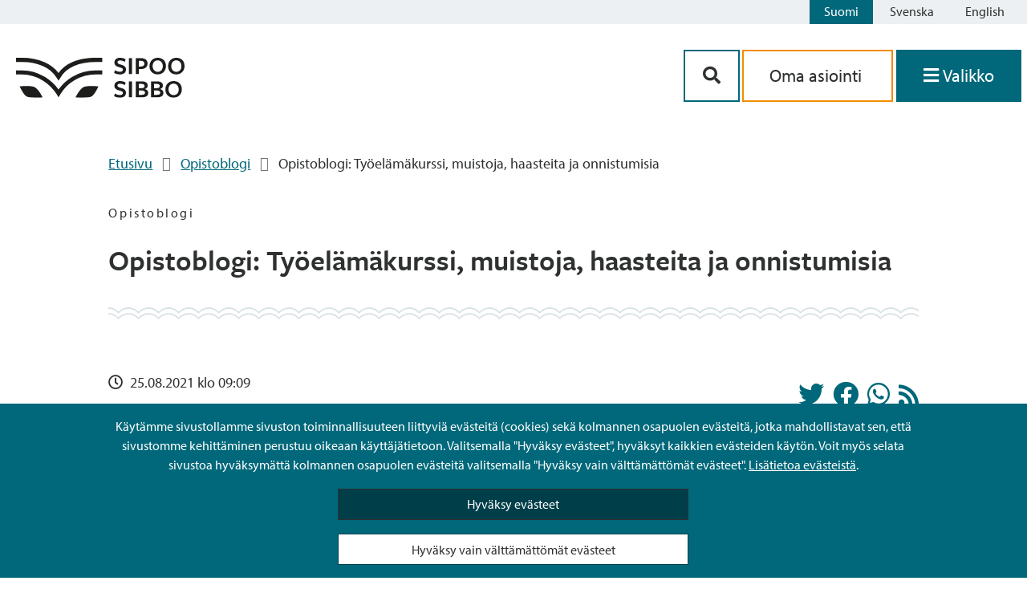

--- FILE ---
content_type: text/html; charset=UTF-8
request_url: https://www.sipoo.fi/opistoblogi/tyoelamakurssi-muistoja-haasteita-ja-onnistumisia/
body_size: 68544
content:
<!doctype html>
<html lang="fi">

<head>
	<meta charset="UTF-8">
	<meta name="viewport" content="width=device-width, initial-scale=1">
	<link rel="profile" href="https://gmpg.org/xfn/11">
	<link rel="stylesheet" href="https://cdnjs.cloudflare.com/ajax/libs/font-awesome/5.14.0/css/all.min.css">
	<link rel="stylesheet" href="https://use.typekit.net/nmn8mrg.css">
	<script src="https://kit.fontawesome.com/2407a16f87.js" crossorigin="anonymous"></script>
	<link rel="apple-touch-icon" sizes="57x57" href="https://www.sipoo.fi/wp-content/themes/sipoo/images/favicon/apple-icon-57x57.png">
	<link rel="apple-touch-icon" sizes="60x60" href="https://www.sipoo.fi/wp-content/themes/sipoo/images/favicon/apple-icon-60x60.png">
	<link rel="apple-touch-icon" sizes="72x72" href="https://www.sipoo.fi/wp-content/themes/sipoo/images/favicon/apple-icon-72x72.png">
	<link rel="apple-touch-icon" sizes="76x76" href="https://www.sipoo.fi/wp-content/themes/sipoo/images/favicon/apple-icon-76x76.png">
	<link rel="apple-touch-icon" sizes="114x114" href="https://www.sipoo.fi/wp-content/themes/sipoo/images/favicon/apple-icon-114x114.png">
	<link rel="apple-touch-icon" sizes="120x120" href="https://www.sipoo.fi/wp-content/themes/sipoo/images/favicon/apple-icon-120x120.png">
	<link rel="apple-touch-icon" sizes="144x144" href="https://www.sipoo.fi/wp-content/themes/sipoo/images/favicon/apple-icon-144x144.png">
	<link rel="apple-touch-icon" sizes="152x152" href="https://www.sipoo.fi/wp-content/themes/sipoo/images/favicon/apple-icon-152x152.png">
	<link rel="apple-touch-icon" sizes="180x180" href="https://www.sipoo.fi/wp-content/themes/sipoo/images/favicon/apple-icon-180x180.png">
	<link rel="icon" type="image/png" sizes="192x192"  href="https://www.sipoo.fi/wp-content/themes/sipoo/images/favicon/android-icon-192x192.png">
	<link rel="icon" type="image/png" sizes="32x32" href="https://www.sipoo.fi/wp-content/themes/sipoo/images/favicon/favicon-32x32.png">
	<link rel="icon" type="image/png" sizes="96x96" href="https://www.sipoo.fi/wp-content/themes/sipoo/images/favicon/favicon-96x96.png">
	<link rel="icon" type="image/png" sizes="16x16" href="https://www.sipoo.fi/wp-content/themes/sipoo/images/favicon/favicon-16x16.png">
	<link rel="manifest" href="https://www.sipoo.fi/wp-content/themes/sipoo/images/favicon/manifest.json">
	<meta name="msapplication-TileColor" content="#ffffff">
	<meta name="msapplication-TileImage" content="https://www.sipoo.fi/wp-content/themes/sipoo/images/favicon/ms-icon-144x144.png">
	<meta name="theme-color" content="#ffffff">
	<script src="https://www.sipoo.fi/wp-content/themes/sipoo/js/3rdparty/splide.js"></script>

	<meta name='robots' content='index, follow, max-image-preview:large, max-snippet:-1, max-video-preview:-1' />
	<style>img:is([sizes="auto" i], [sizes^="auto," i]) { contain-intrinsic-size: 3000px 1500px }</style>
	<link rel="alternate" href="https://www.sipoo.fi/opistoblogi/tyoelamakurssi-muistoja-haasteita-ja-onnistumisia/" hreflang="fi" />
<link rel="alternate" href="https://www.sipoo.fi/sv/institutblogg/arbetslivsutbildningen-minnen-utmaningar-och-framgang/" hreflang="sv" />

	<!-- This site is optimized with the Yoast SEO plugin v26.3 - https://yoast.com/wordpress/plugins/seo/ -->
	<title>Opistoblogi: Työelämäkurssi, muistoja, haasteita ja onnistumisia - Sipoo - Sibbo</title>
	<meta name="description" content="Viime syyskuussa aloitimme Sipoon opistolla Työelämäkurssin, jonka tavoite oli työllistää pitkäaikaistyöttömiä tai lomautettuja sipoolaisia." />
	<link rel="canonical" href="https://www.sipoo.fi/opistoblogi/tyoelamakurssi-muistoja-haasteita-ja-onnistumisia/" />
	<meta property="og:locale" content="fi_FI" />
	<meta property="og:locale:alternate" content="sv_SE" />
	<meta property="og:type" content="article" />
	<meta property="og:title" content="Opistoblogi: Työelämäkurssi, muistoja, haasteita ja onnistumisia - Sipoo - Sibbo" />
	<meta property="og:description" content="Viime syyskuussa aloitimme Sipoon opistolla Työelämäkurssin, jonka tavoite oli työllistää pitkäaikaistyöttömiä tai lomautettuja sipoolaisia." />
	<meta property="og:url" content="https://www.sipoo.fi/opistoblogi/tyoelamakurssi-muistoja-haasteita-ja-onnistumisia/" />
	<meta property="og:site_name" content="Sipoo - Sibbo" />
	<meta property="article:published_time" content="2021-08-25T06:09:11+00:00" />
	<meta property="article:modified_time" content="2021-08-25T07:21:17+00:00" />
	<meta property="og:image" content="https://www.sipoo.fi/wp-content/uploads/2020/11/Opistotalo2-scaled.jpg" />
	<meta property="og:image:width" content="2560" />
	<meta property="og:image:height" content="1920" />
	<meta property="og:image:type" content="image/jpeg" />
	<meta name="author" content="Kopra Joanna" />
	<meta name="twitter:card" content="summary_large_image" />
	<meta name="twitter:label1" content="Kirjoittanut" />
	<meta name="twitter:data1" content="Kopra Joanna" />
	<meta name="twitter:label2" content="Arvioitu lukuaika" />
	<meta name="twitter:data2" content="2 minuuttia" />
	<script type="application/ld+json" class="yoast-schema-graph">{"@context":"https://schema.org","@graph":[{"@type":"WebPage","@id":"https://www.sipoo.fi/opistoblogi/tyoelamakurssi-muistoja-haasteita-ja-onnistumisia/","url":"https://www.sipoo.fi/opistoblogi/tyoelamakurssi-muistoja-haasteita-ja-onnistumisia/","name":"Opistoblogi: Työelämäkurssi, muistoja, haasteita ja onnistumisia - Sipoo - Sibbo","isPartOf":{"@id":"https://www.sipoo.fi/#website"},"primaryImageOfPage":{"@id":"https://www.sipoo.fi/opistoblogi/tyoelamakurssi-muistoja-haasteita-ja-onnistumisia/#primaryimage"},"image":{"@id":"https://www.sipoo.fi/opistoblogi/tyoelamakurssi-muistoja-haasteita-ja-onnistumisia/#primaryimage"},"thumbnailUrl":"https://www.sipoo.fi/wp-content/uploads/2020/11/Opistotalo2-scaled.jpg","datePublished":"2021-08-25T06:09:11+00:00","dateModified":"2021-08-25T07:21:17+00:00","author":{"@id":"https://www.sipoo.fi/#/schema/person/3ff0fb82df331fadfe2b747ffa9001c9"},"description":"Viime syyskuussa aloitimme Sipoon opistolla Työelämäkurssin, jonka tavoite oli työllistää pitkäaikaistyöttömiä tai lomautettuja sipoolaisia.","breadcrumb":{"@id":"https://www.sipoo.fi/opistoblogi/tyoelamakurssi-muistoja-haasteita-ja-onnistumisia/#breadcrumb"},"inLanguage":"fi","potentialAction":[{"@type":"ReadAction","target":["https://www.sipoo.fi/opistoblogi/tyoelamakurssi-muistoja-haasteita-ja-onnistumisia/"]}]},{"@type":"ImageObject","inLanguage":"fi","@id":"https://www.sipoo.fi/opistoblogi/tyoelamakurssi-muistoja-haasteita-ja-onnistumisia/#primaryimage","url":"https://www.sipoo.fi/wp-content/uploads/2020/11/Opistotalo2-scaled.jpg","contentUrl":"https://www.sipoo.fi/wp-content/uploads/2020/11/Opistotalo2-scaled.jpg","width":"2560","height":"1920","caption":"Sipoon opiston opistotalo."},{"@type":"BreadcrumbList","@id":"https://www.sipoo.fi/opistoblogi/tyoelamakurssi-muistoja-haasteita-ja-onnistumisia/#breadcrumb","itemListElement":[{"@type":"ListItem","position":1,"name":"Etusivu","item":"https://www.sipoo.fi/"},{"@type":"ListItem","position":2,"name":"Opistoblogi","item":"https://www.sipoo.fi/kategoria/opistoblogi/"},{"@type":"ListItem","position":3,"name":"Opistoblogi: Työelämäkurssi, muistoja, haasteita ja onnistumisia"}]},{"@type":"WebSite","@id":"https://www.sipoo.fi/#website","url":"https://www.sipoo.fi/","name":"Sipoo - Sibbo","description":"","potentialAction":[{"@type":"SearchAction","target":{"@type":"EntryPoint","urlTemplate":"https://www.sipoo.fi/?s={search_term_string}"},"query-input":{"@type":"PropertyValueSpecification","valueRequired":true,"valueName":"search_term_string"}}],"inLanguage":"fi"},{"@type":"Person","@id":"https://www.sipoo.fi/#/schema/person/3ff0fb82df331fadfe2b747ffa9001c9","name":"Kopra Joanna","image":{"@type":"ImageObject","inLanguage":"fi","@id":"https://www.sipoo.fi/#/schema/person/image/","url":"https://secure.gravatar.com/avatar/d83640ad8037d8a3dd38f1a05b85302bb3a59c192c02f0d74f2a890050f99138?s=96&d=mm&r=g","contentUrl":"https://secure.gravatar.com/avatar/d83640ad8037d8a3dd38f1a05b85302bb3a59c192c02f0d74f2a890050f99138?s=96&d=mm&r=g","caption":"Kopra Joanna"}}]}</script>
	<!-- / Yoast SEO plugin. -->


<link rel="alternate" type="application/rss+xml" title="Sipoo - Sibbo &raquo; syöte" href="https://www.sipoo.fi/feed/" />
<link rel="alternate" type="application/rss+xml" title="Sipoo - Sibbo &raquo; kommenttien syöte" href="https://www.sipoo.fi/comments/feed/" />
<link rel="alternate" type="application/rss+xml" title="Sipoo - Sibbo &raquo; Opistoblogi: Työelämäkurssi, muistoja, haasteita ja onnistumisia kommenttien syöte" href="https://www.sipoo.fi/opistoblogi/tyoelamakurssi-muistoja-haasteita-ja-onnistumisia/feed/" />
<script>
window._wpemojiSettings = {"baseUrl":"https:\/\/s.w.org\/images\/core\/emoji\/16.0.1\/72x72\/","ext":".png","svgUrl":"https:\/\/s.w.org\/images\/core\/emoji\/16.0.1\/svg\/","svgExt":".svg","source":{"concatemoji":"https:\/\/www.sipoo.fi\/wp-includes\/js\/wp-emoji-release.min.js?ver=6.8.3"}};
/*! This file is auto-generated */
!function(s,n){var o,i,e;function c(e){try{var t={supportTests:e,timestamp:(new Date).valueOf()};sessionStorage.setItem(o,JSON.stringify(t))}catch(e){}}function p(e,t,n){e.clearRect(0,0,e.canvas.width,e.canvas.height),e.fillText(t,0,0);var t=new Uint32Array(e.getImageData(0,0,e.canvas.width,e.canvas.height).data),a=(e.clearRect(0,0,e.canvas.width,e.canvas.height),e.fillText(n,0,0),new Uint32Array(e.getImageData(0,0,e.canvas.width,e.canvas.height).data));return t.every(function(e,t){return e===a[t]})}function u(e,t){e.clearRect(0,0,e.canvas.width,e.canvas.height),e.fillText(t,0,0);for(var n=e.getImageData(16,16,1,1),a=0;a<n.data.length;a++)if(0!==n.data[a])return!1;return!0}function f(e,t,n,a){switch(t){case"flag":return n(e,"\ud83c\udff3\ufe0f\u200d\u26a7\ufe0f","\ud83c\udff3\ufe0f\u200b\u26a7\ufe0f")?!1:!n(e,"\ud83c\udde8\ud83c\uddf6","\ud83c\udde8\u200b\ud83c\uddf6")&&!n(e,"\ud83c\udff4\udb40\udc67\udb40\udc62\udb40\udc65\udb40\udc6e\udb40\udc67\udb40\udc7f","\ud83c\udff4\u200b\udb40\udc67\u200b\udb40\udc62\u200b\udb40\udc65\u200b\udb40\udc6e\u200b\udb40\udc67\u200b\udb40\udc7f");case"emoji":return!a(e,"\ud83e\udedf")}return!1}function g(e,t,n,a){var r="undefined"!=typeof WorkerGlobalScope&&self instanceof WorkerGlobalScope?new OffscreenCanvas(300,150):s.createElement("canvas"),o=r.getContext("2d",{willReadFrequently:!0}),i=(o.textBaseline="top",o.font="600 32px Arial",{});return e.forEach(function(e){i[e]=t(o,e,n,a)}),i}function t(e){var t=s.createElement("script");t.src=e,t.defer=!0,s.head.appendChild(t)}"undefined"!=typeof Promise&&(o="wpEmojiSettingsSupports",i=["flag","emoji"],n.supports={everything:!0,everythingExceptFlag:!0},e=new Promise(function(e){s.addEventListener("DOMContentLoaded",e,{once:!0})}),new Promise(function(t){var n=function(){try{var e=JSON.parse(sessionStorage.getItem(o));if("object"==typeof e&&"number"==typeof e.timestamp&&(new Date).valueOf()<e.timestamp+604800&&"object"==typeof e.supportTests)return e.supportTests}catch(e){}return null}();if(!n){if("undefined"!=typeof Worker&&"undefined"!=typeof OffscreenCanvas&&"undefined"!=typeof URL&&URL.createObjectURL&&"undefined"!=typeof Blob)try{var e="postMessage("+g.toString()+"("+[JSON.stringify(i),f.toString(),p.toString(),u.toString()].join(",")+"));",a=new Blob([e],{type:"text/javascript"}),r=new Worker(URL.createObjectURL(a),{name:"wpTestEmojiSupports"});return void(r.onmessage=function(e){c(n=e.data),r.terminate(),t(n)})}catch(e){}c(n=g(i,f,p,u))}t(n)}).then(function(e){for(var t in e)n.supports[t]=e[t],n.supports.everything=n.supports.everything&&n.supports[t],"flag"!==t&&(n.supports.everythingExceptFlag=n.supports.everythingExceptFlag&&n.supports[t]);n.supports.everythingExceptFlag=n.supports.everythingExceptFlag&&!n.supports.flag,n.DOMReady=!1,n.readyCallback=function(){n.DOMReady=!0}}).then(function(){return e}).then(function(){var e;n.supports.everything||(n.readyCallback(),(e=n.source||{}).concatemoji?t(e.concatemoji):e.wpemoji&&e.twemoji&&(t(e.twemoji),t(e.wpemoji)))}))}((window,document),window._wpemojiSettings);
</script>
<style id='wp-emoji-styles-inline-css'>

	img.wp-smiley, img.emoji {
		display: inline !important;
		border: none !important;
		box-shadow: none !important;
		height: 1em !important;
		width: 1em !important;
		margin: 0 0.07em !important;
		vertical-align: -0.1em !important;
		background: none !important;
		padding: 0 !important;
	}
</style>
<link rel='stylesheet' id='wp-block-library-css' href='https://www.sipoo.fi/wp-includes/css/dist/block-library/style.min.css?ver=6.8.3' media='all' />
<style id='classic-theme-styles-inline-css'>
/*! This file is auto-generated */
.wp-block-button__link{color:#fff;background-color:#32373c;border-radius:9999px;box-shadow:none;text-decoration:none;padding:calc(.667em + 2px) calc(1.333em + 2px);font-size:1.125em}.wp-block-file__button{background:#32373c;color:#fff;text-decoration:none}
</style>
<style id='elasticpress-related-posts-style-inline-css'>
.editor-styles-wrapper .wp-block-elasticpress-related-posts ul,.wp-block-elasticpress-related-posts ul{list-style-type:none;padding:0}.editor-styles-wrapper .wp-block-elasticpress-related-posts ul li a>div{display:inline}

</style>
<style id='global-styles-inline-css'>
:root{--wp--preset--aspect-ratio--square: 1;--wp--preset--aspect-ratio--4-3: 4/3;--wp--preset--aspect-ratio--3-4: 3/4;--wp--preset--aspect-ratio--3-2: 3/2;--wp--preset--aspect-ratio--2-3: 2/3;--wp--preset--aspect-ratio--16-9: 16/9;--wp--preset--aspect-ratio--9-16: 9/16;--wp--preset--color--black: #000000;--wp--preset--color--cyan-bluish-gray: #abb8c3;--wp--preset--color--white: #ffffff;--wp--preset--color--pale-pink: #f78da7;--wp--preset--color--vivid-red: #cf2e2e;--wp--preset--color--luminous-vivid-orange: #ff6900;--wp--preset--color--luminous-vivid-amber: #fcb900;--wp--preset--color--light-green-cyan: #7bdcb5;--wp--preset--color--vivid-green-cyan: #00d084;--wp--preset--color--pale-cyan-blue: #8ed1fc;--wp--preset--color--vivid-cyan-blue: #0693e3;--wp--preset--color--vivid-purple: #9b51e0;--wp--preset--gradient--vivid-cyan-blue-to-vivid-purple: linear-gradient(135deg,rgba(6,147,227,1) 0%,rgb(155,81,224) 100%);--wp--preset--gradient--light-green-cyan-to-vivid-green-cyan: linear-gradient(135deg,rgb(122,220,180) 0%,rgb(0,208,130) 100%);--wp--preset--gradient--luminous-vivid-amber-to-luminous-vivid-orange: linear-gradient(135deg,rgba(252,185,0,1) 0%,rgba(255,105,0,1) 100%);--wp--preset--gradient--luminous-vivid-orange-to-vivid-red: linear-gradient(135deg,rgba(255,105,0,1) 0%,rgb(207,46,46) 100%);--wp--preset--gradient--very-light-gray-to-cyan-bluish-gray: linear-gradient(135deg,rgb(238,238,238) 0%,rgb(169,184,195) 100%);--wp--preset--gradient--cool-to-warm-spectrum: linear-gradient(135deg,rgb(74,234,220) 0%,rgb(151,120,209) 20%,rgb(207,42,186) 40%,rgb(238,44,130) 60%,rgb(251,105,98) 80%,rgb(254,248,76) 100%);--wp--preset--gradient--blush-light-purple: linear-gradient(135deg,rgb(255,206,236) 0%,rgb(152,150,240) 100%);--wp--preset--gradient--blush-bordeaux: linear-gradient(135deg,rgb(254,205,165) 0%,rgb(254,45,45) 50%,rgb(107,0,62) 100%);--wp--preset--gradient--luminous-dusk: linear-gradient(135deg,rgb(255,203,112) 0%,rgb(199,81,192) 50%,rgb(65,88,208) 100%);--wp--preset--gradient--pale-ocean: linear-gradient(135deg,rgb(255,245,203) 0%,rgb(182,227,212) 50%,rgb(51,167,181) 100%);--wp--preset--gradient--electric-grass: linear-gradient(135deg,rgb(202,248,128) 0%,rgb(113,206,126) 100%);--wp--preset--gradient--midnight: linear-gradient(135deg,rgb(2,3,129) 0%,rgb(40,116,252) 100%);--wp--preset--font-size--small: 13px;--wp--preset--font-size--medium: 20px;--wp--preset--font-size--large: 36px;--wp--preset--font-size--x-large: 42px;--wp--preset--spacing--20: 0.44rem;--wp--preset--spacing--30: 0.67rem;--wp--preset--spacing--40: 1rem;--wp--preset--spacing--50: 1.5rem;--wp--preset--spacing--60: 2.25rem;--wp--preset--spacing--70: 3.38rem;--wp--preset--spacing--80: 5.06rem;--wp--preset--shadow--natural: 6px 6px 9px rgba(0, 0, 0, 0.2);--wp--preset--shadow--deep: 12px 12px 50px rgba(0, 0, 0, 0.4);--wp--preset--shadow--sharp: 6px 6px 0px rgba(0, 0, 0, 0.2);--wp--preset--shadow--outlined: 6px 6px 0px -3px rgba(255, 255, 255, 1), 6px 6px rgba(0, 0, 0, 1);--wp--preset--shadow--crisp: 6px 6px 0px rgba(0, 0, 0, 1);}:where(.is-layout-flex){gap: 0.5em;}:where(.is-layout-grid){gap: 0.5em;}body .is-layout-flex{display: flex;}.is-layout-flex{flex-wrap: wrap;align-items: center;}.is-layout-flex > :is(*, div){margin: 0;}body .is-layout-grid{display: grid;}.is-layout-grid > :is(*, div){margin: 0;}:where(.wp-block-columns.is-layout-flex){gap: 2em;}:where(.wp-block-columns.is-layout-grid){gap: 2em;}:where(.wp-block-post-template.is-layout-flex){gap: 1.25em;}:where(.wp-block-post-template.is-layout-grid){gap: 1.25em;}.has-black-color{color: var(--wp--preset--color--black) !important;}.has-cyan-bluish-gray-color{color: var(--wp--preset--color--cyan-bluish-gray) !important;}.has-white-color{color: var(--wp--preset--color--white) !important;}.has-pale-pink-color{color: var(--wp--preset--color--pale-pink) !important;}.has-vivid-red-color{color: var(--wp--preset--color--vivid-red) !important;}.has-luminous-vivid-orange-color{color: var(--wp--preset--color--luminous-vivid-orange) !important;}.has-luminous-vivid-amber-color{color: var(--wp--preset--color--luminous-vivid-amber) !important;}.has-light-green-cyan-color{color: var(--wp--preset--color--light-green-cyan) !important;}.has-vivid-green-cyan-color{color: var(--wp--preset--color--vivid-green-cyan) !important;}.has-pale-cyan-blue-color{color: var(--wp--preset--color--pale-cyan-blue) !important;}.has-vivid-cyan-blue-color{color: var(--wp--preset--color--vivid-cyan-blue) !important;}.has-vivid-purple-color{color: var(--wp--preset--color--vivid-purple) !important;}.has-black-background-color{background-color: var(--wp--preset--color--black) !important;}.has-cyan-bluish-gray-background-color{background-color: var(--wp--preset--color--cyan-bluish-gray) !important;}.has-white-background-color{background-color: var(--wp--preset--color--white) !important;}.has-pale-pink-background-color{background-color: var(--wp--preset--color--pale-pink) !important;}.has-vivid-red-background-color{background-color: var(--wp--preset--color--vivid-red) !important;}.has-luminous-vivid-orange-background-color{background-color: var(--wp--preset--color--luminous-vivid-orange) !important;}.has-luminous-vivid-amber-background-color{background-color: var(--wp--preset--color--luminous-vivid-amber) !important;}.has-light-green-cyan-background-color{background-color: var(--wp--preset--color--light-green-cyan) !important;}.has-vivid-green-cyan-background-color{background-color: var(--wp--preset--color--vivid-green-cyan) !important;}.has-pale-cyan-blue-background-color{background-color: var(--wp--preset--color--pale-cyan-blue) !important;}.has-vivid-cyan-blue-background-color{background-color: var(--wp--preset--color--vivid-cyan-blue) !important;}.has-vivid-purple-background-color{background-color: var(--wp--preset--color--vivid-purple) !important;}.has-black-border-color{border-color: var(--wp--preset--color--black) !important;}.has-cyan-bluish-gray-border-color{border-color: var(--wp--preset--color--cyan-bluish-gray) !important;}.has-white-border-color{border-color: var(--wp--preset--color--white) !important;}.has-pale-pink-border-color{border-color: var(--wp--preset--color--pale-pink) !important;}.has-vivid-red-border-color{border-color: var(--wp--preset--color--vivid-red) !important;}.has-luminous-vivid-orange-border-color{border-color: var(--wp--preset--color--luminous-vivid-orange) !important;}.has-luminous-vivid-amber-border-color{border-color: var(--wp--preset--color--luminous-vivid-amber) !important;}.has-light-green-cyan-border-color{border-color: var(--wp--preset--color--light-green-cyan) !important;}.has-vivid-green-cyan-border-color{border-color: var(--wp--preset--color--vivid-green-cyan) !important;}.has-pale-cyan-blue-border-color{border-color: var(--wp--preset--color--pale-cyan-blue) !important;}.has-vivid-cyan-blue-border-color{border-color: var(--wp--preset--color--vivid-cyan-blue) !important;}.has-vivid-purple-border-color{border-color: var(--wp--preset--color--vivid-purple) !important;}.has-vivid-cyan-blue-to-vivid-purple-gradient-background{background: var(--wp--preset--gradient--vivid-cyan-blue-to-vivid-purple) !important;}.has-light-green-cyan-to-vivid-green-cyan-gradient-background{background: var(--wp--preset--gradient--light-green-cyan-to-vivid-green-cyan) !important;}.has-luminous-vivid-amber-to-luminous-vivid-orange-gradient-background{background: var(--wp--preset--gradient--luminous-vivid-amber-to-luminous-vivid-orange) !important;}.has-luminous-vivid-orange-to-vivid-red-gradient-background{background: var(--wp--preset--gradient--luminous-vivid-orange-to-vivid-red) !important;}.has-very-light-gray-to-cyan-bluish-gray-gradient-background{background: var(--wp--preset--gradient--very-light-gray-to-cyan-bluish-gray) !important;}.has-cool-to-warm-spectrum-gradient-background{background: var(--wp--preset--gradient--cool-to-warm-spectrum) !important;}.has-blush-light-purple-gradient-background{background: var(--wp--preset--gradient--blush-light-purple) !important;}.has-blush-bordeaux-gradient-background{background: var(--wp--preset--gradient--blush-bordeaux) !important;}.has-luminous-dusk-gradient-background{background: var(--wp--preset--gradient--luminous-dusk) !important;}.has-pale-ocean-gradient-background{background: var(--wp--preset--gradient--pale-ocean) !important;}.has-electric-grass-gradient-background{background: var(--wp--preset--gradient--electric-grass) !important;}.has-midnight-gradient-background{background: var(--wp--preset--gradient--midnight) !important;}.has-small-font-size{font-size: var(--wp--preset--font-size--small) !important;}.has-medium-font-size{font-size: var(--wp--preset--font-size--medium) !important;}.has-large-font-size{font-size: var(--wp--preset--font-size--large) !important;}.has-x-large-font-size{font-size: var(--wp--preset--font-size--x-large) !important;}
:where(.wp-block-post-template.is-layout-flex){gap: 1.25em;}:where(.wp-block-post-template.is-layout-grid){gap: 1.25em;}
:where(.wp-block-columns.is-layout-flex){gap: 2em;}:where(.wp-block-columns.is-layout-grid){gap: 2em;}
:root :where(.wp-block-pullquote){font-size: 1.5em;line-height: 1.6;}
</style>
<link rel='stylesheet' id='ptv-integration-css' href='https://www.sipoo.fi/wp-content/plugins/ptv-integration/public/css/ptv-integration-public.css?ver=1.1.0' media='all' />
<link rel='stylesheet' id='sipoo-style-css' href='https://www.sipoo.fi/wp-content/themes/sipoo/style.css?ver=1.0.4' media='all' />
<script src="https://www.sipoo.fi/wp-includes/js/jquery/jquery.min.js?ver=3.7.1" id="jquery-core-js"></script>
<script src="https://www.sipoo.fi/wp-includes/js/jquery/jquery-migrate.min.js?ver=3.4.1" id="jquery-migrate-js"></script>
<script src="https://www.sipoo.fi/wp-content/plugins/ptv-integration/public/js/ptv-integration-public.js?ver=1.1.0" id="ptv-integration-js"></script>
<script src="https://www.sipoo.fi/wp-content/plugins/sipoo-timeline-block//src/js/index.js?ver=6.8.3" id="sipoo-timeline-js-js"></script>
<script id="hide_crisis_lift-js-extra">
var cl_button_texts = {"collapse_cl":"Piilota ilmoitus","expand_cl":"Palauta ilmoitus"};
</script>
<script src="https://www.sipoo.fi/wp-content/themes/sipoo/js/src/cookies.js?ver=6.8.3" id="hide_crisis_lift-js"></script>
<script id="image_carousel-js-extra">
var image_carousel_labels = {"prev_img":"aria_edellinen_kuva","next_img":"aria_seuraava_kuva"};
</script>
<script src="https://www.sipoo.fi/wp-content/themes/sipoo/js/src/image_carousel.js?ver=6.8.3" id="image_carousel-js"></script>
<script src="https://www.sipoo.fi/wp-content/themes/sipoo/js/3rdparty/mmenu.js?ver=6.8.3" id="mmenu-js"></script>
<script src="https://www.sipoo.fi/wp-content/themes/sipoo/js/3rdparty/mmenu.polyfills.js?ver=6.8.3" id="mmenu-polyfills-js"></script>
<script id="mmenu_translate-js-extra">
var mmenu_accessibility = {"search_field_aria":"Valikon hakukentt\u00e4","menu_ends_aria":"Valikko loppui","submenu_button_aria":"Navigoi valikon seuraavalle tasolle","close_button_aria":"Sulje valikko","back_button_aria":"Takaisin valikon edelliselle tasolle"};
</script>
<script src="https://www.sipoo.fi/wp-content/themes/sipoo/js/3rdparty/mmenu-accesibility.js?ver=6.8.3" id="mmenu_translate-js"></script>
<link rel="https://api.w.org/" href="https://www.sipoo.fi/wp-json/" /><link rel="alternate" title="JSON" type="application/json" href="https://www.sipoo.fi/wp-json/wp/v2/posts/42274" /><link rel="EditURI" type="application/rsd+xml" title="RSD" href="https://www.sipoo.fi/xmlrpc.php?rsd" />
<meta name="generator" content="WordPress 6.8.3" />
<link rel='shortlink' href='https://www.sipoo.fi/?p=42274' />
<link rel="alternate" title="oEmbed (JSON)" type="application/json+oembed" href="https://www.sipoo.fi/wp-json/oembed/1.0/embed?url=https%3A%2F%2Fwww.sipoo.fi%2Fopistoblogi%2Ftyoelamakurssi-muistoja-haasteita-ja-onnistumisia%2F&#038;lang=fi" />
<link rel="alternate" title="oEmbed (XML)" type="text/xml+oembed" href="https://www.sipoo.fi/wp-json/oembed/1.0/embed?url=https%3A%2F%2Fwww.sipoo.fi%2Fopistoblogi%2Ftyoelamakurssi-muistoja-haasteita-ja-onnistumisia%2F&#038;format=xml&#038;lang=fi" />
<!-- Stream WordPress user activity plugin v4.1.1 -->
<link rel="pingback" href="https://www.sipoo.fi/xmlrpc.php"></head>

<body class="wp-singular post-template-default single single-post postid-42274 single-format-standard wp-theme-sipoo no-sidebar">
		<div id="page" class="site">
		<header id="masthead" class="site-header">
			

<div class="language-bar">
	
	<!-- <div class="sipoo-mobile-logo hide-md hide-l hide-xl">
		<a href="/"><img src="https://www.sipoo.fi/wp-content/themes/sipoo/images/sipoo_logo.svg" width="210" height="50" alt="Sipoo"></a>
	</div> -->
	<div class="language-buttons">
		<a id="skiplink" tabindex="0" href="#main-content" class="skip-link">Siirry sisältöön</a>
		<ul class="language-bar">	<li class="lang-item lang-item-2 lang-item-fi current-lang lang-item-first"><a lang="fi" hreflang="fi" href="https://www.sipoo.fi/opistoblogi/tyoelamakurssi-muistoja-haasteita-ja-onnistumisia/" aria-current="true">Suomi</a></li>
	<li class="lang-item lang-item-5 lang-item-sv"><a lang="sv-SE" hreflang="sv-SE" href="https://www.sipoo.fi/sv/institutblogg/arbetslivsutbildningen-minnen-utmaningar-och-framgang/">Svenska</a></li>
	<li class="lang-item lang-item-9 lang-item-en no-translation"><a lang="en-GB" hreflang="en-GB" href="https://www.sipoo.fi/en/">English</a></li>
</ul>
	</div>
	<div style="clear: both;"></div>
</div>
<div class="site-branding">
	<div class="branding-container">
		
		<!-- Logo on mobile -->
		<div class="sipoo-mobile-logo hide-md hide-l hide-xl">
			<a href="/" aria-label="Sipoo logo linkki"><img src="https://www.sipoo.fi/wp-content/themes/sipoo/images/sipoo_logo.svg" width="210" height="50" alt="Sipoo"></a>
		</div>

		<!-- Logo on desktop -->
		<div id="sipoo-logo" class="hide-sm">
			<a href="/" aria-label="Sipoo logo linkki"><img src="https://www.sipoo.fi/wp-content/themes/sipoo/images/sipoo_logo.svg" width="210" height="50" alt="Sipoo"></a>
		</div>

		
		<div class="fill-remaining-space"> </div>

		<div id="sipoo-buttons">

						
			<div class="menu-buttons">
						
				<div class="menu-button-container">

					<div class="menu-btn-mobile-flex-wrapper">
						<button class="btn-menu-mobile btn-contact" name="mobile-menu-search" aria-controls="primary-menu" aria-expanded="false" aria-label='Hakupainike'>
							<i class="fas fa-search" aria-hidden="true"></i>
						</button>

						<a href="https://asiointi.sipoo.fi/" class="btn-menu-mobile btn-menu btn-services" name="mobile-menu-e-services" aria-controls="primary-menu" aria-expanded="false" aria-label='aria_oma_asiointi_linkki' >
							<i class="fas fa-user-circle show-icon-mobile" aria-hidden="true"></i>
							<span class="menu-icon-text hide-xs hide-sm">Asioi</span>
						</a>

							<button class="btn-menu-mobile btn-menu" onclick="focusFirstElement('menu'); openMenu();" name="mobile-menu-e-services" aria-label='Avaa valikko' aria-controls="primary-menu" aria-expanded="false">
								<i class="fas fa-bars show-icon-mobile" aria-hidden="true"></i>
								<span class="menu-icon-text">Valikko</span>
							</button>
					</div>

					<div class="mobile-and-desktop-buttons ">
						<div class="menu-btn-wrapper-hide-on-mobile">

							<button class="btn-contact" aria-controls="primary-menu" aria-expanded="false" aria-label='Hakupainike'><i class="fas fa-search" aria-hidden="true"></i></button>

							<a class="link-services" href="https://asiointi.sipoo.fi/" aria-label='aria_oma_asiointi_linkki'>
								Oma asiointi							</a>							

							<!-- Menu opens when navigated with anchor but semantically it should be a button not an anchor tag -->
							<!-- Created a button to click the invisible anchor which makes it semantically correct for screen readers -->
							<button class="btn-menu no-decoration" name="primary-menu" onclick="focusFirstElement('menu'); openMenu();" aria-label='Avaa valikko' aria-controls="primary-menu" aria-haspopup="true" aria-expanded="false">
								<i id="menu-icon-desktop" class="show-icon-mobile fas fa-bars" aria-hidden="true"></i>
								<span class="menu-icon-text">Valikko</span>
							</button>
							<a id="open-menu-link" href="#menu" class="hidden" tabindex="-1"></a>
						</div>
						

					</div>

				</div>
			</div>

		</div>
	</div>
</div><!-- .site-branding -->
<!-- search-box -->


<div id="search-box">
    <form method="get" class="bg-search" action="https://www.sipoo.fi/">	
        <div class="bg-search-input">
			<label for="search-input-popup" class="label-hidden">Etsi sivustolta</label>
            <input type="text" name="s" id="search-input-popup" class="input-search" aria-label='Hakukenttä' required></input>
         	<button type="submit" class="btn-search-secondary" aria-label='Hakupainike'><i class="fas fa-search fa-fw" aria-hidden="true"></i></button>
		</div> 
   	</form>
</div>
<script>
	// TOP BAR WHILE SCROLLING --
	var head = document.getElementById("masthead");
    var prevScrollpos = window.pageYOffset;

	function headerPosition (){
		var currentScrollPos = window.pageYOffset;
			if(window.pageYOffset < 60){
					head.style.borderBottom = null;
					head.style.borderBottomColor = null;
					head.style.borderBottomStyle = null;
			}
			if (prevScrollpos > currentScrollPos) {
				head.style.top = getComputedStyle(document.querySelector('.site')).marginTop;
				if(window.pageYOffset > 60){
					head.style.borderBottom = "1.5px";
					head.style.borderBottomColor = "$color__border-content-primary";
					head.style.borderBottomStyle = "solid";
				}
			}
			else {
				head.style.top = "-200px";
			}
			prevScrollpos = currentScrollPos;
	}
    window.addEventListener('scroll',headerPosition);

	// MMENU
    document.addEventListener(
        "DOMContentLoaded", () => {
            new Mmenu( "#menu", {
				
                "extensions": [
                  	"pagedim-black",
				  	"position-right",
				],
				"navbar": {
					"title": " "
				},
				"keyboardNavigation": {
					"enable": "default",
					"enhance": true
				},
				"setSelected": {
                  	"hover": true,
                  	"parent": true
               	},	
               	"counters": true,
                "navbars": [
                    {
                        "position": "top",
                        "content": [
							"searchfield",
							"close"
                        ]
                    }
                ],
				"searchfield": {
					"search": false,           
                    "placeholder": "Hae sivustolta",
                    "noResults": "Ei tuloksia",
                	"showSubPanels": false,	
                    "panel": {
                        "add": true,
                        "dividers": true,
                        "title": "Hae sivustolta",
                     }
                }  
			}, 
			{
                "searchfield": {
                    form: {
                        action: "/",
                    	method: "get" 
                    },
                    input: {
                        type: "text",
                        name: "s",
                        id: "mm-search" 
                    }
                },
				keyboardNavigation: {
                    // keyboard navigation configuration
                }
            });
        }
    );
</script>		</header><!-- #masthead -->
		<div role="region" aria-label="Pääsisältö" id="main-content" class="site-container">
		<nav id="menu">
    
    <ul><li><a href="https://www.sipoo.fi/kategoria/uutiset/">Uutiset</a></li><li><a href="https://sipoofi.oncloudos.com/cgi/DREQUEST.PHP?alo=1&page=announcement_search&tzo=-180">Kuulutukset</a></li><li><a href="https://www.sipoo.fi/palvelu/sipooinfo/">Asiakaspalvelu SipooInfo</a></li><li><a href="https://www.sipoo.fi/palaute/">Anna palautetta</a></li><li><a href="https://www.sipoo.fi/asiointikanava/sipoon-kunnan-karttapalvelu/">Sipoon kunnan karttapalvelu</a></li><li class="Divider">Palvelut</li><li><a href="https://www.sipoo.fi/asuminen/">Asuminen</a><ul><li><a href="https://www.sipoo.fi/rakentaminen/tontit/">Myytävät tontit</a></li><li><a href="https://www.sipoo.fi/palvelu/vuokra-asuminen/">Vuokra-asuminen</a></li><li><a href="https://www.sipoo.fi/palvelu/asumisoikeusasunnot/">Asumisoikeusasunnot</a></li><li><a href="https://www.sipoo.fi/asuminen/sipoon-vesi/">Sipoon Vesi</a><ul><li><a href="https://www.sipoo.fi/asuminen/sipoon-vesi/ajankohtaista-ja-tiedotteita/">Häiriötilannekartta</a></li></ul></li><li><a href="https://www.sipoo.fi/palvelu/sahko-ja-lammitys/">Sähkö ja lämmitys</a></li><li><a href="https://www.sipoo.fi/asuminen/jatteet-ja-kierratys/">Jätteet ja kierrätys</a></li><li><a href="https://www.sipoo.fi/asuminen/palo-ja-pelastustoiminta/">Palo- ja pelastustoiminta</a></li><li><a href="https://www.sipoo.fi/asuminen/kiinteiston-omistajan-vastuu/">Kiinteistön omistajan vastuu</a></li></ul></li><li><a href="https://www.sipoo.fi/business-sipoo/">Business Sipoo</a><ul><li><a href="https://www.sipoo.fi/business-sipoo/yritysneuvonta/">Neuvontaa yrittäjille</a></li><li><a href="https://www.sipoo.fi/business-sipoo/yritysalueet/">Yritystontit</a></li><li><a href="https://www.sipoo.fi/rakentaminen/tontit/">Myytävät tontit</a></li><li><a href="https://www.sipoo.fi/palvelu/yritysten-yhteistyoverkostot/">Yritysten yhteistyöverkostot</a></li><li><a href="https://www.sipoo.fi/business-sipoo/uutiskirje-yrittajille/">Uutiskirje yrittäjille</a></li></ul></li><li><a href="https://www.sipoo.fi/demokratia/">Demokratia</a><ul><li><a href="https://www.sipoo.fi/palvelu/esityslistat-ja-poytakirjat/">Esityslistat ja pöytäkirjat</a></li><li><a href="https://www.sipoo.fi/palvelu/viranhaltijapaatokset/">Viranhaltijapäätökset</a></li><li><a href="https://www.sipoo.fi/demokratia/luottamuselinten-kokouspaivat/">Luottamuselinten kokouspäivät</a></li><li><a href="https://www.sipoo.fi/demokratia/valtuusto-ja-kunnanhallitus/">Valtuusto ja kunnanhallitus</a></li><li><a href="https://www.sipoo.fi/demokratia/valiokunnat-jaostot-ja-toimikunnat/">Valiokunnat, jaostot ja toimikunnat</a><ul><li><a href="https://www.sipoo.fi/palvelu/koulutusvaliokunta/">Koulutusvaliokunta</a></li><li><a href="https://www.sipoo.fi/palvelu/varhaiskasvatusvaliokunta/">Varhaiskasvatusvaliokunta</a></li><li><a href="https://www.sipoo.fi/palvelu/tekninen-valiokunta/">Tekninen valiokunta</a></li><li><a href="https://www.sipoo.fi/palvelu/rakennus-ja-ymparistovaliokunta/">Rakennus- ja ympäristövaliokunta</a></li><li><a href="https://www.sipoo.fi/palvelu/arjen-ja-vapaa-ajan-valiokunta/">Arjen ja vapaa-ajan valiokunta</a></li><li><a href="https://www.sipoo.fi/palvelu/maankaytto-ja-elinkeinojaosto/">Maankäyttö- ja elinkeinojaosto</a></li><li><a href="https://www.sipoo.fi/palvelu/sipoon-vesi-liikelaitoksen-johtokunta/">Sipoon Vesi -liikelaitoksen johtokunta</a></li></ul></li><li><a href="https://www.sipoo.fi/palvelu/nuorisovaltuusto/">Nuorisovaltuusto</a></li><li><a href="https://www.sipoo.fi/palvelu/sidonnaisuudet/">Sidonnaisuudet ja luottamushenkilön tietolomake</a></li><li><a href="https://www.sipoo.fi/palvelu/nain-vaikutat-ja-osallistut-paatoksentekoon/">Näin vaikutat ja osallistut päätöksentekoon</a></li><li><a href="https://www.sipoo.fi/palvelu/kuntalaisaloite/">Kuntalaisaloite</a></li><li><a href="https://www.sipoo.fi/palvelu/alue-ja-kuntavaalit/">Alue- ja kuntavaalit</a></li><li><a href="https://www.sipoo.fi/asiointikanava/hallintosaanto/">Hallintosääntö</a></li></ul></li><li><a href="https://www.sipoo.fi/hyvinvointi/">Hyvinvointi</a><ul><li><a href="https://www.sipoo.fi/organisaatio/hyvinvointipalveluja/">Hyvinvointipalveluja</a></li><li><a href="https://www.sipoo.fi/hyvinvoinnin-ja-terveyden-edistaminen/">Hyvinvoinnin ja terveyden edistäminen</a></li><li><a href="https://www.sipoo.fi/lasten-ja-nuorten-hyvinvoinnin-edistaminen/">Lasten ja nuorten hyvinvoinnin edistäminen</a></li><li><a href="https://www.sipoo.fi/palvelu/ehkaiseva-paihdetyo/">Ehkäisevä päihdetyö</a></li><li><a href="https://www.sipoo.fi/palvelu/vammaisneuvosto-ja-vanhusneuvosto/">Vammaisneuvosto ja vanhusneuvosto</a></li><li><a href="https://www.sipoo.fi/organisaatio/esteettomyys/">Esteettömyys</a></li><li><a href="https://www.sipoo.fi/palvelu/veteraaniasiat/">Veteraaniasiat</a></li><li><a href="https://itauusimaa.fi/">Itä-Uudenmaan hyvinvointialue</a></li></ul></li><li><a href="https://www.sipoo.fi/kaavoitus-ja-kehittaminen/">Kaavoitus ja kehittäminen</a><ul><li><a href="https://www.sipoo.fi/kaavoitus-ja-kehittaminen/yleiskaavoitus-yleiskaavakartta-yleiskaavakartat-kaava-kartalla/">Yleiskaavoitus</a></li><li><a href="https://www.sipoo.fi/kaavoitus-ja-kehittaminen/asemakaavoitus/">Asemakaavoitus</a></li><li><a href="https://www.sipoo.fi/palvelu/kaavoituskatsaus-ja-kaavoitusohjelma/">Kaavoituskatsaus ja kaavoitusohjelma</a></li><li><a href="https://www.sipoo.fi/kaavoitus-ja-kehittaminen/kaavarungot-ja-muut-suunnitelmat/">Kaavarungot ja muut suunnitelmat</a></li><li><a href="https://www.sipoo.fi/kaavoitus-ja-kehittaminen/seudullinen-suunnittelu-seutusuunnittelu/">Seudullinen suunnittelu</a></li><li><a href="https://www.sipoo.fi/kaavoitus-ja-kehittaminen/yleista-kaavoituksesta/">Yleistä kaavoituksesta</a></li><li><a href="https://www.sipoo.fi/kaavoitus-ja-kehittaminen/sipoo-rakentaa-ja-kehittaa/">Sipoo rakentaa ja kehittää</a></li></ul></li><li><a href="https://www.sipoo.fi/kadut-ja-liikenne/">Kadut ja liikenne</a><ul><li><a href="https://www.sipoo.fi/kadut-ja-liikenne/kadut/">Kadut</a></li><li><a href="https://www.sipoo.fi/kadut-ja-liikenne/liikenne/">Liikenne</a></li><li><a href="https://www.sipoo.fi/palvelu/joukkoliikenne/">Joukkoliikenne</a></li><li><a href="https://www.sipoo.fi/palvelu/katujen-ja-yleisten-alueiden-kunnossapito/">Katujen ja yleisten alueiden kunnossapito</a></li><li><a href="https://www.sipoo.fi/palvelu/katujen-ja-yleisten-alueiden-talvikunnossapito/">Katujen ja yleisten alueiden talvikunnossapito</a></li><li><a href="https://www.sipoo.fi/kadut-ja-liikenne/nahtavilla-olevat-katusuunnitelmat/">Nähtävillä olevat katu- ja puistosuunnitelmat</a></li><li><a href="https://www.sipoo.fi/kadut-ja-liikenne/kadut-ja-liikenne-yhteystiedot/">Kadut ja liikenne / yhteystiedot</a></li></ul></li><li><a href="https://www.sipoo.fi/kartat-ja-paikkatieto/">Kartat ja paikkatieto</a><ul><li><a href="https://www.sipoo.fi/palvelu/kartat-ja-paikkatieto/">Kartat ja paikkatieto</a></li><li><a href="https://www.sipoo.fi/asiointikanava/sipoon-kunnan-karttapalvelu/">Sipoon kunnan karttapalvelu</a></li><li><a href="https://www.sipoo.fi/palvelu/osoitteen-antaminen/">Osoitteen antaminen</a></li><li><a href="https://www.sipoo.fi/asiointikanava/kaavoituksen-karttapalvelu/">Kaavoituksen karttapalvelu</a></li><li><a href="https://www.sipoo.fi/asiointikanava/asemakaavaote-2/">Asemakaavaotteen tilaus</a></li><li><a href="https://www.sipoo.fi/asiointikanava/repaisykartta-nikkila/">Repäisykartta Nikkilä</a></li><li><a href="https://www.sipoo.fi/asiointikanava/repaisykartta-soderkulla/">Repäisykartta Söderkulla</a></li><li><a href="https://www.sipoo.fi/visit-sipoo/nae-koe/luontoelamyksia/saaristo/">Saariston kartat (Visit Sipoo)</a></li><li><a href="https://www.sipoo.fi/asiointikanava/talviliikunnan-karttapalvelu/">Talviliikunnan karttapalvelu</a></li><li><a href="https://www.sipoo.fi/asiointikanava/soderkullan-latukartta/">Söderkullan latukartta</a></li><li><a href="https://www.sipoo.fi/asiointikanava/nikkilan-latukartta/">Nikkilän latukartta</a></li><li><a href="https://www.sipoo.fi/asiointikanava/matkailukartta-pohjois-sipoo/">Matkailukartta Sipoo</a></li><li><a href="https://www.sipoo.fi/palvelu/pohjakartta/">Pohjakartta</a></li><li><a href="https://www.sipoo.fi/asiointikanava/kartta-aineistojen-hinnat-2/">Kartta-aineistojen hinnat</a></li></ul></li><li><a href="https://www.sipoo.fi/koulutus/">Koulutus</a><ul><li><a href="https://sipoo.inschool.fi/">Wilma</a></li><li><a href="https://www.sipoo.fi/koulutus/perusopetus/">Perusopetus</a></li><li><a href="https://www.sipoo.fi/palvelu/koulukuljetus/">Koulukuljetus</a></li><li><a href="https://www.sipoo.fi/palvelu/lukiokoulutus/">Lukiokoulutus</a><ul><li><a href="https://www.sipoo.fi/koulutus/sipoon-lukio/">Sipoon lukio</a></li></ul></li><li><a href="https://www.sipoo.fi/palvelu/ammatillinen-koulutus/">Ammatillinen koulutus</a></li><li><a href="https://www.sipoo.fi/koulutus/aikuiskoulutus/">Aikuiskoulutus</a></li><li><a href="https://www.sipoo.fi/sipoon-opisto/">Sipoon opisto</a></li><li><a href="https://www.sipoo.fi/vapaa-aika-ja-nuoret/taiteen-perusopetus/">Taiteen perusopetus</a></li></ul></li><li><a href="https://www.sipoo.fi/organisaatio/">Organisaatio</a><ul><li><a href="https://www.sipoo.fi/organisaatio/tietoa-sipoosta/">Tietoa Sipoosta</a></li><li><a href="https://www.sipoo.fi/palvelu/kuntaorganisaatio/">Kuntaorganisaatio</a><ul><li><a href="https://www.sipoo.fi/organisaatio/johtoryhma-yhteystiedot/">Johtoryhmä / Yhteystiedot</a></li><li><a href="https://www.sipoo.fi/organisaatio/kunnan-toimialojen-yhteystiedot/">Kunnan toimialojen yhteystiedot</a></li><li><a href="https://www.sipoo.fi/organisaatio/henkilostoorganisaatio/">Henkilöstöorganisaatio</a></li><li><a href="https://www.sipoo.fi/organisaatio/toimielinorganisaatio/">Toimielinorganisaatio</a></li></ul></li><li><a href="https://www.sipoo.fi/palvelu/talous-ja-taksat/">Veroprosentit, taksat ja maksut</a><ul><li><a href="https://www.sipoo.fi/organisaatio/talousarvio-ja-tilinpaatos/">Talousarvio ja tilinpäätös</a></li><li><a href="https://www.sipoo.fi/organisaatio/tarkastuslautakunnan-kertomukset/">Tarkastuslautakunnan kertomukset ja tilintarkastuskertomukset</a></li></ul></li><li><a href="https://www.sipoo.fi/palvelu/strategiat-ja-suunnitelmat/">Strategiat ja suunnitelmat</a></li><li><a href="https://www.sipoo.fi/palvelu/tarjouspyynnot-ja-hankinnat/">Tarjouspyynnöt ja hankinnat</a></li><li><a href="https://www.sipoo.fi/organisaatio/hankintakalenteri/">Hankintakalenteri</a></li><li><a href="https://www.sipoo.fi/organisaatio/tuet-ja-avustukset/">Tuet ja avustukset</a></li><li><a href="https://www.sipoo.fi/toimitilat/">Toimitilat</a></li><li><a href="https://www.sipoo.fi/palvelu/ruokapalvelut/">Ruokapalvelut</a></li><li><a href="https://www.sipoo.fi/organisaatio/media-ja-viestinta/">Media ja viestintä</a></li><li><a href="https://www.sipoo.fi/organisaatio/media-ja-viestinta/sipoo-sosiaalisessa-mediassa/">Sipoo sosiaalisessa mediassa</a></li><li><a href="https://www.sipoo.fi/organisaatio/digitaalinen-turvallisuus/">Digitaalinen turvallisuus</a></li><li><a href="https://www.sipoo.fi/organisaatio/vaarinkaytosepailyjen-ilmoituskanava/">Väärinkäytösepäilyjen ilmoituskanava</a></li></ul></li><li><a href="https://www.sipoo.fi/puistot-ja-viheralueet/">Puistot ja viheralueet</a><ul><li><a href="https://www.sipoo.fi/palvelu/leikkipuistot/">Leikkipuistot</a></li><li><a href="https://www.sipoo.fi/palvelu/koirapuistot/">Koirapuistot</a></li><li><a href="https://www.sipoo.fi/ymparisto-ja-elaimet/metsat/">Metsät</a></li><li><a href="https://www.sipoo.fi/palvelu/torit-ja-myyntipaikat/">Torit ja myyntipaikat</a></li><li><a href="https://www.sipoo.fi/palvelu/kuntopolut-ja-luontopolut/">Kuntoradat ja luontopolut</a></li><li><a href="https://www.sipoo.fi/palvelu/sipoon-maisemapellot/">Sipoon maisemapellot</a></li><li><a href="https://www.sipoo.fi/palvelu/matonpesupaikat/">Matonpesupaikat</a></li><li><a href="https://www.sipoo.fi/palvelu/katujen-ja-yleisten-alueiden-kunnossapito/">Katujen ja yleisten alueiden kunnossapito</a></li><li><a href="https://www.sipoo.fi/palvelu/katujen-ja-yleisten-alueiden-talvikunnossapito/">Katujen ja yleisten alueiden talvikunnossapito</a></li><li><a href="https://www.sipoo.fi/puistot-ja-viheralueet/puistot-ja-viheralueet-yhteystiedot/">Puistot ja viheralueet / yhteystiedot</a></li></ul></li><li><a href="https://www.sipoo.fi/rakentaminen/">Rakentaminen</a><ul><li><a href="https://www.sipoo.fi/rakentaminen/tontit/">Myytävät tontit</a></li><li><a href="https://www.sipoo.fi/rakentaminen/rakentamisen-abc/">Rakennushanke</a></li><li><a href="https://www.sipoo.fi/rakentaminen/rakentajan-lomakkeet-ja-tarkastusasiakirjat/">Rakentajan lomakkeet ja tarkastusasiakirjat</a></li><li><a href="https://www.sipoo.fi/palvelu/rakennusjarjestys/">Rakennusjärjestys</a></li><li><a href="https://www.sipoo.fi/rakentaminen/rakentamisen-luvat/">Rakentamisen luvat</a></li><li><a href="https://www.sipoo.fi/rakentaminen/myonnetyt-luvat/">Myönnetyt luvat</a></li><li><a href="https://www.sipoo.fi/palvelu/tontin-korkeuden-naytto-ja-rakennuksen-sijainnin-merkitseminen-ja-katselmoiminen/">Tontin korkeuden näyttö ja rakennuksen sijainnin merkitseminen ja katselmoiminen</a></li><li><a href="https://www.sipoo.fi/palvelu/osoitteen-antaminen/">Osoitteen antaminen</a></li><li><a href="https://www.sipoo.fi/palvelu/rakennusvalvonta/">Rakennusvalvonta</a></li></ul></li><li><a href="https://www.sipoo.fi/tyo/">Työ</a><ul><li><a href="https://www.sipoo.fi/tyo/toissa-sipoon-kunnassa/">Töissä Sipoon kunnassa</a></li><li><a href="https://www.sipoo.fi/tyo/tyollisyyspalvelut/">Työllisyyspalvelut</a><ul><li><a href="https://www.kerava.fi/keravan-ja-sipoon-tyollisyysalue/tyollisyyspalvelujen-yhteystiedot/">Työllisyyspalveluiden yhteystiedot</a></li><li><a href="https://www.kerava.fi/keravan-ja-sipoon-tyollisyysalue/tyonhakijalle/">Työnhakijalle</a></li><li><a href="https://www.kerava.fi/keravan-ja-sipoon-tyollisyysalue/tyonantajalle/">Työnantajalle ja yrittäjälle</a></li></ul></li><li><a href="https://www.sipoo.fi/palvelu/maahanmuuttajapalvelut/">Maahanmuuttajapalvelut</a></li></ul></li><li><a href="https://www.sipoo.fi/vapaa-aika-ja-nuoret/">Vapaa-aika ja nuoret</a><ul><li><a href="https://www.sipoo.fi/vapaa-aika-ja-nuoret/kirjasto/">Kirjasto</a></li><li><a href="https://www.sipoo.fi/vapaa-aika-ja-nuoret/kulttuuri/">Kulttuuri</a></li><li><a href="https://www.sipoo.fi/vapaa-aika-ja-nuoret/liikunta/">Liikunta</a></li><li><a href="https://www.sipoo.fi/sipoon-opisto/">Sipoon opisto</a></li><li><a href="https://www.sipoo.fi/vapaa-aika-ja-nuoret/taiteen-perusopetus/">Taiteen perusopetus</a></li><li><a href="https://www.sipoo.fi/vapaa-aika-ja-nuoret/nuoret/">Nuoret</a></li><li><a href="https://www.sipoo.fi/vapaa-aika-ja-nuoret/ulkoilu/">Ulkoilu</a></li><li><a href="https://www.sipoo.fi/puistot-ja-viheralueet/">Puistot ja viheralueet</a></li></ul></li><li><a href="https://www.sipoo.fi/varhaiskasvatus-ja-esiopetus/">Varhaiskasvatus ja esiopetus</a><ul><li><a href="https://www.sipoo.fi/varhaiskasvatus-ja-esiopetus/varhaiskasvatus/">Varhaiskasvatus</a><ul><li><a href="https://sipoo.daisynet.fi/eDaisy/Esuomi/EsuomiLogin">eDaisy</a></li><li><a href="https://sipoo.daisyfamily.fi/login">DaisyFamily</a></li><li><a href="https://www.sipoo.fi/palvelu/kunnan-paivakodit/">Kunnan päiväkodit</a></li><li><a href="https://www.sipoo.fi/palvelu/yksityiset-paivakodit/">Yksityiset päiväkodit</a></li></ul></li><li><a href="https://www.sipoo.fi/varhaiskasvatus-ja-esiopetus/esiopetus/">Esiopetus</a></li><li><a href="https://www.sipoo.fi/varhaiskasvatus-ja-esiopetus/hakeminen-asiakasmaksut-ja-irtisanominen/">Hakeminen, asiakasmaksut ja irtisanominen</a></li></ul></li><li><a href="https://www.sipoo.fi/visit-sipoo/">Visit Sipoo</a><ul><li><a href="https://www.sipoo.fi/visit-sipoo/nae-koe/">Näe &#038; Koe</a></li><li><a href="https://www.sipoo.fi/visit-sipoo/syo-juo/">Syö &#038; Juo</a></li><li><a href="https://www.sipoo.fi/visit-sipoo/majoitus/">Majoitus</a></li><li><a href="https://www.sipoo.fi/visit-sipoo/matkailijalle/">Matkailijalle</a></li><li><a href="https://www.sipoo.fi/kategoria/visit-sipoo/">Visit Sipoo -blogi</a></li></ul></li><li><a href="https://www.sipoo.fi/ymparisto-ja-elaimet/">Ympäristö ja eläimet</a><ul><li><a href="https://www.sipoo.fi/visit-sipoo/nae-koe/luontoelamyksia/saaristo/">Saaristo</a></li><li><a href="https://www.sipoo.fi/ymparisto-ja-elaimet/metsat/">Metsät</a></li><li><a href="https://www.sipoo.fi/puistot-ja-viheralueet/">Puistot ja viheralueet</a></li><li><a href="https://www.sipoo.fi/ymparisto-ja-elaimet/elaimet/">Eläimet</a></li><li><a href="https://www.sipoo.fi/ymparisto-ja-elaimet/maatalous/">Maatalous</a></li><li><a href="https://www.sipoo.fi/ymparisto-ja-elaimet/vesiasiat/">Vesiasiat</a></li><li><a href="https://www.sipoo.fi/ymparisto-ja-elaimet/luonnonsuojelu-sipoossa/">Luonnonsuojelu</a></li><li><a href="https://www.sipoo.fi/ymparisto-ja-elaimet/kestava-kehitys/">Kestävä kehitys</a></li><li><a href="https://www.sipoo.fi/ymparisto-ja-elaimet/ymparistovalvonnan-luvat-ja-ilmoitukset/">Ympäristövalvonta</a></li><li><a href="https://www.sipoo.fi/palvelu/ymparistoterveydenhuolto/">Ympäristöterveydenhuolto</a></li></ul></li><li class="Divider">Lisätietoa</li><li><a href="https://tapahtumat.sipoo.fi/fi-FI">Tapahtumat</a></li><li><span>Hyvä tietää</span><ul><li><a href="https://www.sipoo.fi/laskutus/">Laskutus</a></li><li><a href="https://www.sipoo.fi/saavutettavuusseloste/">Saavutettavuusseloste</a></li><li><a href="https://www.sipoo.fi/ukk/">Usein kysytyt kysymykset</a></li><li><a href="https://www.sipoo.fi/organisaatio/puolesta-asiointi-sipoon-oma-asioinnissa/">Puolesta-asiointi Sipoon Oma asioinnissa</a></li></ul></li><li><span>Ota yhteyttä</span><ul><li><a href="https://www.sipoo.fi/palvelu/sipooinfo/">Asiakaspalvelu SipooInfo</a></li><li><a href="https://asiointi.sipoo.fi/">Oma asiointi</a></li><li><a href="https://www.sipoo.fi/palaute/">Anna palautetta nimettömästi</a></li><li><a href="https://www.sipoo.fi/yhteystiedot/">Yhteystiedot</a></li></ul></li></ul>    <a class="menu-logo-container" href="/" aria-label="Sipoo logo linkki"><img src="https://www.sipoo.fi/wp-content/themes/sipoo/images/sipoo_logo.svg" width="210" height="50" alt="Sipoo logo"></a>
</nav>
		<section id="crisis-lift">
    		

<!-- Crisis lift Grid -->

  <!-- /Crisis lift Grid -->		</section>
	<main id="primary" class="site-main">

		


<article id="post-42274" class="post-42274 post type-post status-publish format-standard has-post-thumbnail hentry category-opistoblogi tag-kansalaisopisto tag-sipoonopisto service_category-koulutus service_category-vapaa-aika-ja-nuoret">
	<header class="entry-header">
	</header><!-- .entry-header -->

	<div class="entry-content">
		<nav aria-label="Murupolku">
			<p id="breadcrumbs"><span><span><a href="https://www.sipoo.fi/">Etusivu</a></span> <span class="breadcrumb-sep fa fa-angle-right" aria-hidden="true"></span> <span><a href="https://www.sipoo.fi/kategoria/opistoblogi/">Opistoblogi</a></span> <span class="breadcrumb-sep fa fa-angle-right" aria-hidden="true"></span> <span class="breadcrumb_last" aria-current="page">Opistoblogi: Työelämäkurssi, muistoja, haasteita ja onnistumisia</span></span></p>		</nav>

		<div class="article-category">
			<h5 class="spaced-text"> Opistoblogi </h5>
			<!-- <h5 aria-hidden="true"></?=$cat[0]->cat_name;?></h5> -->
		</div>

		<h1 class="entry-title">Opistoblogi: Työelämäkurssi, muistoja, haasteita ja onnistumisia</h1>				<div class="entry-meta">
					<div class="deco-wrapper">
						<div class="footer-deco"></div>
					</div>
					<div class="grid-container-custom">
						<div class="row-custom article-meta-wrapper">
							<div class="col-6 article-meta">
								<p><span class="icons-primary far fa-clock" aria-hidden="true"></span> 25.08.2021 klo 09:09</p>
							</div>
														<div class="col-6">
								<div class="sm-icons-article sm-spacing">
									<a class="link-keep-design" href="https://twitter.com/share?ref_src=twsrc%5Etfw" aria-label="Jaa Twitterissä"><span class="fab fa-twitter fa-2x" aria-hidden="true"></span></a>
									<a class="link-keep-design" href="https://www.facebook.com/sharer/sharer.php?u=https://www.sipoo.fi/opistoblogi/tyoelamakurssi-muistoja-haasteita-ja-onnistumisia/" aria-label="Jaa Facebookissa"><span class="fab fa-facebook fa-2x" aria-hidden="true"></span></a>
									<a class="link-keep-design" href="whatsapp://send?text=https%3A%2F%2Fwww.sipoo.fi%2Fopistoblogi%2Ftyoelamakurssi-muistoja-haasteita-ja-onnistumisia%2F" data-action="share/whatsapp/share" aria-label="Jaa Whatsappissa"><span class="fab fa-whatsapp fa-2x" aria-hidden="true"></span></a>
									<a class="link-keep-desing rss-feed-size" href="https://www.sipoo.fi/kategoria/opistoblogi/feed" aria-label="Opistoblogi RSS-syöte"><span class="fas fa-rss fa-2x" aria-hidden="true"></span></a>
								</div>
							</div>
							
						</div>
					</div>

					
																		<div class="grid-container-custom">
								<div class="row-custom full-width-col">
									<div class="col-12">
										<span class="photographer">Kuva: Joanna Kopra </span>										<div class="image-container image-ratio-16-9 " style="background-image: url('https://www.sipoo.fi/wp-content/uploads/2020/11/Opistotalo2-scaled.jpg');" role="img" alt="" aria-label=""></div>
																			</div>
								</div>
							</div>
										</div><!-- .entry-meta -->
			
			

			
		<div>
		<p>Viime syyskuussa aloitimme Sipoon opistolla Työelämäkurssin, jonka tavoite oli työllistää pitkäaikaistyöttömiä tai lomautettuja sipoolaisia. Työelämähanke oli mahdollista toteuttaa Opetushallituksen rahoittamalla tuella. Hankkeeseen palkattiin yksi suomenkielinen opettaja, yksi ruotsinkielinen opettaja ja työluotsi. Työluotsi toimii ohjaajan roolissa Sipoon opistolla ja linkkinä Työllisyysyksikköön työllisyysasioissa. Neljänä arkipäivänä viikossa kurssilaiset tulevat opistolle opiskelemaan, oppimaan ja kertaamaan työelämäntaitoja, joita 2020-luvun työelämässä vaaditaan. Nämä taidot pitävät sisällään muun muassa tieto- ja viestintätekniikkaa, työelämäntaitoja, yhteiskuntataitoja, luku- ja kirjoitustaitoja, sosiaalisia taitoja ja ilmaisutaitoa.</p>
<p>Kurssin pituus on 10 viikkoa lähiopetusta ja neljä viikkoa työharjoittelua syksyllä ja joululoman jälkeen sama moduuli toistuu. Opettajana on mukavaa ja palkitsevaa seurata opiskelijoiden oppimista ja itsetunnon kohoamista onnistumisien kautta. Työharjoittelujaksot ovat todella tärkeitä työelämäkursseilla ja niiden järjestäminen oli haastavaa koronatilanteen vuoksi. Opiston työluotsi teki suuren työn etsiessään kaikille opiskelijoille harjoittelupaikan ja hän onnistu tehtävässään loistavasti.</p>
<p>Marraskuussa koronatilanne oli huono mutta pystyimme kuitenkin järjestämään harjoittelupaikan kaikille opiskelijoillemme. Kun perus- ja toisen asteen oppilaitokset siirtyivät etäopetukseen, saimme poikkeusluvan kunnan päättäjiltä järjestää lähiopetusta opistolla, kunhan noudatimme suosituksia hygienian ja turvavälien suhteen. Tämä oli tärkeää sillä kotoa pois lähteminen sekä arkirutiinien luominen ja säilyttäminen ovat tärkeimpiä tavoitteita pitkäaikaistyöttömien kuntoutuksessa.</p>
<p>Kevätlukukausi lähti käyntiin miltei samalla kokoonpanolla kuin syyslukukausi päättyi. Elimme poikkeusluvan varassa ja ainoastaan kaksi viikkoa jouduimme turvautumaan etäopetukseen. Keväällä saimme nauttia työssämme saavutetuista onnistumisista, kun osa opiskelijoista pääsi työkokeiluun. He ovat myöhemmin saaneet vakituisen työpaikan. Muutama opiskelija siirtyi jatko-opintoihin mikä on toinen ilonaihe. Ruotsinkieliseltä kurssilta 63 % opiskelijoista ovat saaneet työpaikan tai oppisopimuksen työpaikalla ja suomenkieliseltä kurssilta 55 % on lähtenyt opiskelemaan tai työllistynyt. Opettajina olemme iloisia näistä onnistumisista ja toivotamme kaikille hyvää jatkoa ja työintoa!</p>
	<div class="grid-container-custom overwrite-grid-margin-xxl">
		        	<div class="row-dynamic">
        		<div class="col-2"></div>
        		<div class="col-10">
					<div class="bg-citation-content">
        				<h3 class="styling-h3">”Kun yksi ovi sulkeutuu toinen ovi aukeaa ja mahdollisuudet muutokseen voivat alkaa.”</h3>
        			</div>
					<div class="citation-decoration-indent citation-waves"></div>
					        		</div>
			</div>
			</div>
	
<p>Kurssit jatkuvat nyt syksyllä 2021 ja toivotamme uudet opiskelijat tervetulleeksi Sipoon opistolle. Paikkoja on vielä vapaana molemmille kursseille.</p>
<p>Terveisin,</p>
<p>Tarja ja Hanna</p>
		</div>
		<div class="sm-icons-article-bottom sm-spacing">
			<a class="link-keep-design" href="https://twitter.com/share?ref_src=twsrc%5Etfw" aria-label="Jaa Twitterissä"><span class="fab fa-twitter fa-2x" aria-hidden="true"></span></a>
			<a class="link-keep-design" href="https://www.facebook.com/sharer/sharer.php?u=https://www.sipoo.fi/opistoblogi/tyoelamakurssi-muistoja-haasteita-ja-onnistumisia/" aria-label="Jaa Facebookissa"><span class="fab fa-facebook fa-2x" aria-hidden="true"></span></a>
			<a class="link-keep-design" href="whatsapp://send?text=https%3A%2F%2Fwww.sipoo.fi%2Fopistoblogi%2Ftyoelamakurssi-muistoja-haasteita-ja-onnistumisia%2F" data-action="share/whatsapp/share" aria-label="Jaa Whatsappissa"><span class="fab fa-whatsapp fa-2x" aria-hidden="true"></span></a>
			<a class="link-keep-desing rss-feed-size" href="https://www.sipoo.fi/kategoria/opistoblogi/feed" aria-label="Opistoblogi RSS-syöte"><span class="fas fa-rss fa-2x" aria-hidden="true"></span></a>
		</div>

		<div class="modified-date">
			<p>Viimeksi muokattu 25.08.2021</p>
		</div>
	</div><!-- .entry-content -->

	

	<footer class="entry-footer">
		<!-- <span class="cat-links">Posted in <a href="https://www.sipoo.fi/kategoria/opistoblogi/" rel="category tag">Opistoblogi</a></span><span class="tags-links">Tagged <a href="https://www.sipoo.fi/tag/kansalaisopisto/" rel="tag">kansalaisopisto</a>, <a href="https://www.sipoo.fi/tag/sipoonopisto/" rel="tag">sipoonopisto</a></span> -->
	</footer><!-- .entry-footer -->
</article><!-- #post-42274 -->

		<div id="related-articles-nav" class="entry-content related-articles-container">
			<div class="grid-container-custom">
				
				<div class="row-custom">
																		<div class="col-6">
								<a href="https://www.sipoo.fi/?post_type=post&p=38341">
										<div class="related-articles-image image-ratio-16-9" style="background-image: url('https://www.sipoo.fi/wp-content/uploads/2021/07/Noitapuisto.jpg');" role="img" alt="" aria-label="">
										</div>
									<h3>Opistoblogi: Noitapuiston taikaa</h3>
									<p><span class="icons-primary far fa-clock" aria-hidden="true"></span> 12.07.2021 klo 14:44</p>
								</a>
							</div>
																		<div class="col-6">
								<a href="https://www.sipoo.fi/?post_type=post&p=44015">
										<div class="related-articles-image image-ratio-16-9" style="background-image: url('https://www.sipoo.fi/wp-content/uploads/2021/09/komu-gig-82-keikka.jpeg');" role="img" alt="" aria-label="">
										</div>
									<h3>Opistoblogi: Muistoja Sipoon opistosta</h3>
									<p><span class="icons-primary far fa-clock" aria-hidden="true"></span> 13.09.2021 klo 11:56</p>
								</a>
							</div>
									</div>
			</div><!-- .grid-container-custom -->
		</div>
	</main><!-- #main -->
	


<footer id="colophon" class="site-footer">

	<section id="cookies">
    	<!-- Cookie consent -->
<div id="cookie-consent" class="hidden">
		<div class="grid-container">
			<div class="row">
				<div class="col-6 left cookie-consent-text-wrapper">
					<div class="cookie-consent-content">
                        <p>Käytämme sivustollamme sivuston toiminnallisuuteen liittyviä evästeitä (cookies) sekä kolmannen osapuolen evästeitä, jotka mahdollistavat sen, että sivustomme kehittäminen perustuu oikeaan käyttäjätietoon. Valitsemalla "Hyväksy evästeet", hyväksyt kaikkien evästeiden käytön. Voit myös selata sivustoa hyväksymättä kolmannen osapuolen evästeitä valitsemalla "Hyväksy vain välttämättömät evästeet". <a class="cookie-link" href="/organisaatio/digitaalinen-turvallisuus/tietosuojaseloste-sipoo-fi-verkkopalvelu/" > Lisätietoa evästeistä</a>.</p>
					</div>
				</div>
				<div class="col-6 center">
					<div class="cookie-consent-btn-wrapper">
						<button id="cookie-consent-accept" class="cookie-consent-ok btn-cookies-consent-accept"
								onclick="consentAllCookies()">
								Hyväksy evästeet						</button>
                        <button id="cookie-consent-accept-necessary" class="cookie-consent-ok-secondary btn-cookies-consent-accept-secondary" 
								onclick="consentNecessaryCookies()">
								Hyväksy vain välttämättömät evästeet						</button>
					</div>
				</div>
			</div>
		</div>	
	</div>
	<!-- /Cookie consent -->	</section>

	<div class="footer-decoration"></div>

	<div class="feedback-section">
		<a class="btn-feedback" href="/palaute">Anna palautetta <span class="fas fa-angle-right" aria-hidden="true"></span></a>
	</div>

	
	<nav id="sitemap-section">
		<div class="grid-container-custom">
			<ul class="row footer-sitemap">
				<li class="col-4 sitemap-column">
					<h2 class="sitemap-header"> Ajankohtaista</h2>
										<ul class="sitemap-list">
                                                                                    <li><a class="" href="https://www.sipoo.fi/kategoria/uutiset/">Uutiset</a></li>
                                                            <li><a class="" href="https://sipoofi.oncloudos.com/cgi/DREQUEST.PHP?alo=1&page=announcement_search&tzo=-180">Kuulutukset</a></li>
                                                            <li><a class="" href="https://tapahtumat.sipoo.fi/fi-FI">Tapahtumat</a></li>
                                                            <li><a class="" href="https://www.sipoo.fi/palvelu/avoimet-tyopaikat-ja-rekrytointi/">Avoimet työpaikat ja rekrytointi</a></li>
                                                    					</ul>
				</li>
				<li class="col-4">
					<h2 class="sitemap-header">Hyvä tietää</h2>
										<ul class="sitemap-list">
						                                                            <li><a class="" href="https://www.sipoo.fi/laskutus/">Laskutus</a></li>
                                                            <li><a class="" href="https://www.sipoo.fi/organisaatio/digitaalinen-turvallisuus/tietosuojaseloste-sipoo-fi-verkkopalvelu/">Tietosuojaseloste</a></li>
                                                            <li><a class="" href="https://www.sipoo.fi/saavutettavuusseloste/">Saavutettavuusseloste</a></li>
                                                            <li><a class="" href="https://www.sipoo.fi/ukk/">Usein kysytyt kysymykset</a></li>
                                                            <li><a class="" href="https://www.sipoo.fi/organisaatio/puolesta-asiointi-sipoon-oma-asioinnissa/">Puolesta-asiointi Sipoon Oma asioinnissa</a></li>
                            											</ul>
				</li>
				<li class="col-4">
					<h2 class="sitemap-header">Ota yhteyttä</h2>
										<ul class="sitemap-list">
						                                                            <li><a class="" href="https://www.sipoo.fi/palvelu/sipooinfo/">Asiakaspalvelu SipooInfo</a></li>
                                                            <li><a class="" href="https://www.sipoo.fi/palaute/">Anna palautetta nimettömästi</a></li>
                                                            <li><a class="" href="https://asiointi.sipoo.fi/portal">Kysy tai asioi</a></li>
                                                            <li><a class="" href="https://www.sipoo.fi/yhteystiedot/">Yhteystiedot</a></li>
                            											</ul>
				</li>
							</ul>
		</div>
	</nav>

	<div id="footer-bar" class="grid-container relative">
		<div id="scroll-up">
			<button id="scroll-up-button" class="btn-scroll-up" aria-label="Takaisin sivun ylälaitaan" onclick="scrollUp()"><span class="fas fa-angle-up fa-fw fa-2x" aria-hidden="true"></span></button>
		</div>
		<div class="row">
			<div class="col-3 logo-column">
				<div id="footer-logo">
					<img src="https://www.sipoo.fi/wp-content/themes/sipoo/images/sipoo_logo_white.svg" width="168" alt="Sipoo">
				</div>
			</div>
			<nav class="col-3 sm-icon-column">
				<div class="sm-icons">
					<a aria-label="Link to Facebook" href="https://www.facebook.com/SipooSibbo"><span class="fab fa-facebook-square fa-2x" aria-hidden="true"></span></a>
					<a aria-label="Link to Twitter" href="https://twitter.com/SipooKJ"><span class="fab fa-twitter-square fa-2x" aria-hidden="true"></span></a>
					<a aria-label="Link to Instagram" href="https://www.instagram.com/sipoo_official/"><span class="fab fa-instagram-square fa-2x" aria-hidden="true"></span></a>
				</div>
			</nav>
			<nav class="col-6 link-column">
				<ul class="link-list">
				                                                                				</ul>
			</nav>
		</div>
	</div> <!-- #footer-bar-->
</footer><!-- #colophon -->

</div> <!-- .site container -->
</div><!-- #page -->

<script type="speculationrules">
{"prefetch":[{"source":"document","where":{"and":[{"href_matches":"\/*"},{"not":{"href_matches":["\/wp-*.php","\/wp-admin\/*","\/wp-content\/uploads\/*","\/wp-content\/*","\/wp-content\/plugins\/*","\/wp-content\/themes\/sipoo\/*","\/*\\?(.+)"]}},{"not":{"selector_matches":"a[rel~=\"nofollow\"]"}},{"not":{"selector_matches":".no-prefetch, .no-prefetch a"}}]},"eagerness":"conservative"}]}
</script>
<script src="https://www.sipoo.fi/wp-content/themes/sipoo/js/dist/main.js?ver=1.0.4" id="sipoo-navigation-js"></script>


<!-- Site improve script -->
<script type="text/javascript">
	function toggleSiteimprove() {
		/*<![CDATA[*/
		(function() {
		    var sz = document.createElement('script'); sz.type = 'text/javascript'; sz.async = true;
		    sz.src = '//siteimproveanalytics.com/js/siteanalyze_6047269.js';
		    var s = document.getElementsByTagName('script')[0]; s.parentNode.insertBefore(sz, s);
		})();
		/*]]>*/
	}

</script>


			<!-- Smilee service script start -->
		<script type="text/javascript" charset="UTF-8" async>
				function toggleSmilee() {
					(function() {
						let x = document.createElement('script');
						x.src = 'https://saas.smilee.fi/assets/javascripts/cobrowse.js';
						x.type = 'text/javascript';
						x.async = 'true';
						x.onload = x.onreadystatechange = function() {
							let rs = this.readyState;
							if (rs && rs != 'complete' && rs != 'loaded') return;
							let lang = 'fin';
							if (window.location.pathname.indexOf('/sv') !== -1) {
								lang = 'swe';
							} else if (window.location.pathname.indexOf('/en') !== -1) {
								lang = 'eng';
							}

							try {
								Cobrowse.create({
									apiKey: 'jSZHnxbaLhsSMTdW1BMRqbarBWjPQv4zkXXBU5fjRs+mRvrZC/FEgSSHPORWELO4DKPi+XOHi7yqeHLbQSZdPpUQaS+W671u/LTG+EPCYU0=',
									serverUrl: 'https://saas.smilee.fi',
									locale: lang
								});
							} catch (e) {
								console.error('Failed loading Smilee script');
							}
						};
						let s = document.getElementsByTagName('script')[0];
						s.parentNode.insertBefore(x, s);
					})();
				}
			</script>
			<!-- Smilee service script end -->
	
</body>

</html>


--- FILE ---
content_type: image/svg+xml
request_url: https://www.sipoo.fi/wp-content/themes/sipoo/images/citation_wave.svg
body_size: 1188
content:
<svg xmlns="http://www.w3.org/2000/svg" width="50" height="15" viewBox="0 0 50 15"><defs><style>.a{fill:#f28d00;}</style></defs><g transform="translate(0 0.005)"><g transform="translate(0 -0.005)"><path class="a" d="M45.87.59a17.85,17.85,0,0,0-8.36,4.8A15.8,15.8,0,0,0,29.16.47,16,16,0,0,0,25,0h0a14.12,14.12,0,0,0-4.13.55,17.85,17.85,0,0,0-8.36,4.8A15.81,15.81,0,0,0,4.16.44,16,16,0,0,0,0,0V1.9a16,16,0,0,1,4.16.44,16.52,16.52,0,0,1,8.35,5.51,18.54,18.54,0,0,1,8.36-5.38A14.13,14.13,0,0,1,25,1.93h0a16,16,0,0,1,4.16.44,16.44,16.44,0,0,1,8.35,5.5A18.52,18.52,0,0,1,45.87,2.5,14.13,14.13,0,0,1,50,2V.06a14.13,14.13,0,0,0-4.13.53Z" transform="translate(0 0.005)"/><g transform="translate(0 7.125)"><path class="a" d="M45.87,7a17.85,17.85,0,0,0-8.36,4.8,15.81,15.81,0,0,0-8.35-4.9A16,16,0,0,0,25,6.46h0A14.12,14.12,0,0,0,20.87,7a17.76,17.76,0,0,0-8.36,4.79A15.86,15.86,0,0,0,4.16,6.88,16,16,0,0,0,0,6.44v1.9a16,16,0,0,1,4.16.44,16.5,16.5,0,0,1,8.35,5.5,18.61,18.61,0,0,1,8.36-5.37A13.8,13.8,0,0,1,25,8.37h0a16,16,0,0,1,4.16.44,16.44,16.44,0,0,1,8.35,5.5,18.54,18.54,0,0,1,8.36-5.38A14.47,14.47,0,0,1,50,8.4V6.49A14.13,14.13,0,0,0,45.87,7Z" transform="translate(0 -6.435)"/></g></g></g></svg>